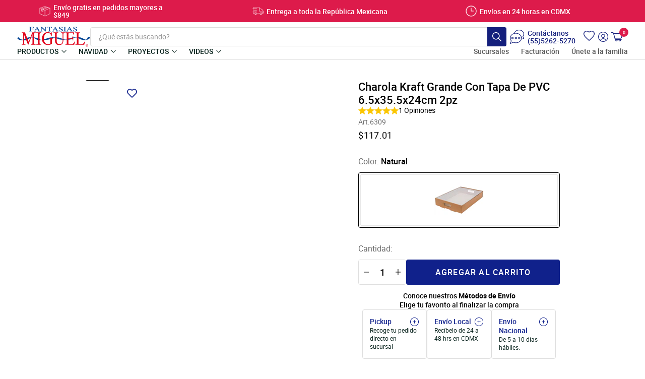

--- FILE ---
content_type: image/svg+xml
request_url: https://fantasiasmiguel.com/cdn/shop/t/203/assets/icon-cart-added.svg?v=183119448658777534191766426370
body_size: -538
content:
<svg xmlns="http://www.w3.org/2000/svg" width="18" height="15" viewBox="0 0 18 15">
    <path fill="#041F19" d="M206.909 56L202 51 203.636 49.334 206.909 52.667 218.364 41 220 42.667z" transform="translate(-202 -41)"/>
</svg>
